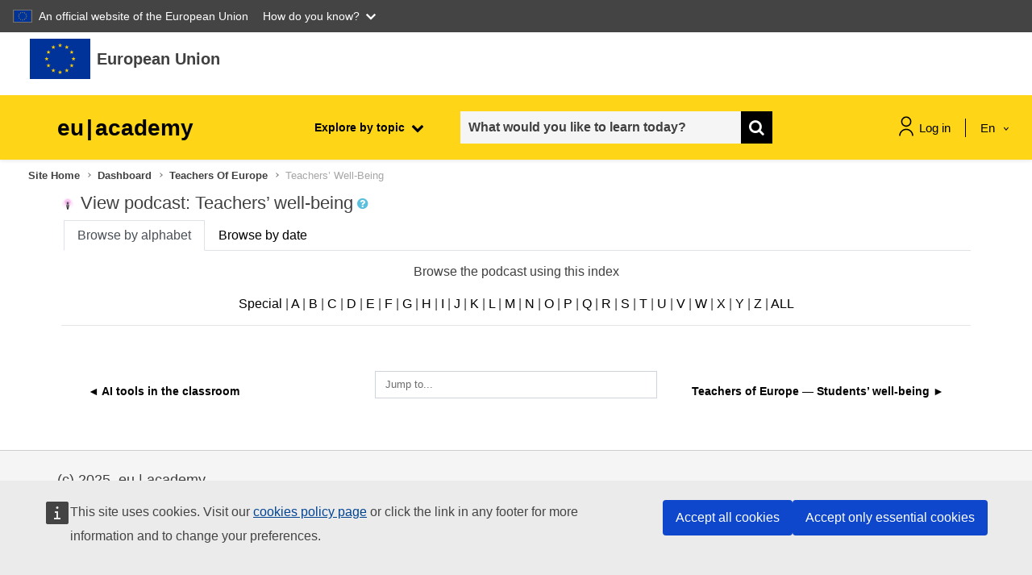

--- FILE ---
content_type: image/svg+xml
request_url: https://academy.europa.eu/theme/image.php/eguru/pcast/1764107482/icon
body_size: 4316
content:
<?xml version="1.0" encoding="UTF-8" standalone="no"?>
<!-- Generator: Adobe Illustrator 15.1.0, SVG Export Plug-In  -->

<svg
   xmlns:a="http://ns.adobe.com/AdobeSVGViewerExtensions/3.0/"
   xmlns:dc="http://purl.org/dc/elements/1.1/"
   xmlns:cc="http://creativecommons.org/ns#"
   xmlns:rdf="http://www.w3.org/1999/02/22-rdf-syntax-ns#"
   xmlns:svg="http://www.w3.org/2000/svg"
   xmlns="http://www.w3.org/2000/svg"
   xmlns:xlink="http://www.w3.org/1999/xlink"
   xmlns:sodipodi="http://sodipodi.sourceforge.net/DTD/sodipodi-0.dtd"
   xmlns:inkscape="http://www.inkscape.org/namespaces/inkscape"
   version="1.1"
   x="0px"
   y="0px"
   width="24px"
   height="24px"
   viewBox="0 0 24 24"
   style="overflow:visible;enable-background:new 0 0 24 24;"
   xml:space="preserve"
   preserveAspectRatio="xMinYMid meet"
   id="svg7111"
   inkscape:version="0.48.5 r10040"
   sodipodi:docname="icon_podcast.svg"
   inkscape:export-filename="C:\Users\Ralf Erlebach\OneDrive\Arbeit\SPZ\Moodle - Lernplattform\Präsentationen\Icons_fertig\icon_podcast.png"
   inkscape:export-xdpi="1920"
   inkscape:export-ydpi="1920"><metadata
   id="metadata7185"><rdf:RDF><cc:Work
       rdf:about=""><dc:format>image/svg+xml</dc:format><dc:type
         rdf:resource="http://purl.org/dc/dcmitype/StillImage" /><dc:title></dc:title></cc:Work></rdf:RDF></metadata><sodipodi:namedview
   pagecolor="#ffffff"
   bordercolor="#666666"
   borderopacity="1"
   objecttolerance="10"
   gridtolerance="10"
   guidetolerance="10"
   inkscape:pageopacity="0"
   inkscape:pageshadow="2"
   inkscape:window-width="1680"
   inkscape:window-height="987"
   id="namedview7183"
   showgrid="true"
   inkscape:zoom="16"
   inkscape:cx="26.152489"
   inkscape:cy="9.0126511"
   inkscape:window-x="-8"
   inkscape:window-y="-8"
   inkscape:window-maximized="1"
   inkscape:current-layer="svg7111"><inkscape:grid
     type="xygrid"
     id="grid7411"
     empspacing="10"
     visible="true"
     enabled="true"
     snapvisiblegridlinesonly="true"
     spacingx="0.5px"
     spacingy="0.5px" /></sodipodi:namedview>
<defs
   id="defs7113"><linearGradient
   id="linearGradient8704"><stop
     style="stop-color:#656565;stop-opacity:1;"
     offset="0"
     id="stop8706" /><stop
     style="stop-color:#1b1b1b;stop-opacity:1;"
     offset="1"
     id="stop8708" /></linearGradient><linearGradient
   id="linearGradient8688"><stop
     style="stop-color:#7c7c7c;stop-opacity:1;"
     offset="0"
     id="stop8690" /><stop
     style="stop-color:#3b3b3b;stop-opacity:1;"
     offset="1"
     id="stop8692" /></linearGradient><linearGradient
   id="linearGradient8618"><stop
     style="stop-color:#f7bbee;stop-opacity:1;"
     offset="0"
     id="stop8620" /><stop
     style="stop-color:#fb82e8;stop-opacity:0;"
     offset="1"
     id="stop8622" /></linearGradient><linearGradient
   id="linearGradient8606"><stop
     style="stop-color:#d56bc5;stop-opacity:0;"
     offset="0"
     id="stop8608" /><stop
     id="stop8616"
     offset="0.60000002"
     style="stop-color:#d56bc5;stop-opacity:0;" /><stop
     id="stop8614"
     offset="0.94999999"
     style="stop-color:#f076dd;stop-opacity:1;" /><stop
     style="stop-color:#f076dd;stop-opacity:1;"
     offset="1"
     id="stop8610" /></linearGradient>
<linearGradient
   gradientTransform="matrix(-19.2137,74.2548,74.2548,19.2137,-38682.336,10250.857)"
   gradientUnits="userSpaceOnUse"
   id="XMLID_16_"
   x1="-255.6992"
   x2="-254.2195"
   y1="455.50339"
   y2="455.50339"><stop
     id="stop6"
     offset="0"
     style="stop-color:#FFFFFF" /><stop
     id="stop8"
     offset="1"
     style="stop-color:#818181" /></linearGradient><linearGradient
   gradientTransform="matrix(1.7271,4.5368,4.5368,-1.7271,-1248.0979,2716.5403)"
   gradientUnits="userSpaceOnUse"
   id="XMLID_17_"
   x1="-415.44681"
   x2="-413.96799"
   y1="436.20261"
   y2="436.20261"><stop
     id="stop15"
     offset="0"
     style="stop-color:#FFFFFF" /><stop
     id="stop17"
     offset="1"
     style="stop-color:#9F9F9F" /></linearGradient><linearGradient
   gradientTransform="matrix(-38.5254,-36.3061,-36.3061,38.5254,7701.8267,-26025.623)"
   gradientUnits="userSpaceOnUse"
   id="XMLID_18_"
   x1="-232.9341"
   x2="-231.45329"
   y1="458.5405"
   y2="458.5405"><stop
     id="stop28"
     offset="0"
     style="stop-color:#FFFFFF" /><stop
     id="stop30"
     offset="1"
     style="stop-color:#000000" /></linearGradient><clipPath
   id="XMLID_19_"><path
     id="use40"
     d="m 4.878,74.616 c -0.239,1.155 0.201,0.301 0,0"
     inkscape:connector-curvature="0" /></clipPath><linearGradient
   gradientTransform="matrix(-38.5254,-36.3061,-36.3061,38.5254,7701.8267,-26025.623)"
   gradientUnits="userSpaceOnUse"
   id="XMLID_20_"
   x1="-232.9326"
   x2="-231.4545"
   y1="458.3569"
   y2="458.3569"><stop
     id="stop47"
     offset="0"
     style="stop-color:#F4EFEF" /><stop
     id="stop49"
     offset="1"
     style="stop-color:#000000" /></linearGradient><clipPath
   id="XMLID_21_"><path
     id="use59"
     d="m 19.521,77.655 c -0.316,0.194 -0.633,0.388 -0.95,0.583 0.995,0.944 3.101,5.826 4.72,4.291 -1.031,-1.779 -2.276,-3.455 -3.77,-4.874 M 6.6,76.735 C 5.458,77.213 5.06,77.765 5.405,78.394 6.92,77.83 7.319,77.277 6.6,76.735"
     inkscape:connector-curvature="0" /></clipPath><linearGradient
   gradientTransform="matrix(-38.5254,-36.3061,-36.3061,38.5254,7701.8267,-26025.623)"
   gradientUnits="userSpaceOnUse"
   id="XMLID_22_"
   x1="-232.93311"
   x2="-231.4547"
   y1="458.46039"
   y2="458.46039"><stop
     id="stop66"
     offset="0"
     style="stop-color:#383838" /><stop
     id="stop68"
     offset="1"
     style="stop-color:#000000" /></linearGradient><linearGradient
   gradientTransform="matrix(-38.5254,-36.3061,-36.3061,38.5254,7701.8267,-26025.623)"
   gradientUnits="userSpaceOnUse"
   id="XMLID_23_"
   x1="-232.91701"
   x2="-231.48531"
   y1="458.5083"
   y2="458.5083"><stop
     id="stop73"
     offset="0"
     style="stop-color:#5E5D5D" /><stop
     id="stop75"
     offset="1"
     style="stop-color:#000000" /></linearGradient><linearGradient
   gradientTransform="matrix(16.1799,-8.5956,-8.5956,-16.1799,8450.9355,6121.8174)"
   gradientUnits="userSpaceOnUse"
   id="XMLID_24_"
   x1="-248.1519"
   x2="-246.6734"
   y1="507.70361"
   y2="507.70361"><stop
     id="stop80"
     offset="0"
     style="stop-color:#c4cccb;stop-opacity:1;" /><stop
     id="stop82"
     offset="1"
     style="stop-color:#a5b0b0;stop-opacity:1;" /></linearGradient><linearGradient
   gradientUnits="userSpaceOnUse"
   id="XMLID_25_"
   x1="0.80519998"
   x2="103.1372"
   y1="39.579601"
   y2="39.579601"><stop
     id="stop87"
     offset="0"
     style="stop-color:#e9faff;stop-opacity:1;" /><stop
     id="stop89"
     offset="1"
     style="stop-color:#919e9d;stop-opacity:1;" /></linearGradient><linearGradient
   gradientTransform="matrix(42.6495,37.4802,37.4802,-42.6495,-6436.3794,29703.262)"
   gradientUnits="userSpaceOnUse"
   id="XMLID_26_"
   x1="-262.64401"
   x2="-261.17191"
   y1="467.81589"
   y2="467.81589"><stop
     id="stop96"
     offset="0"
     style="stop-color:#BFBFBF" /><stop
     id="stop98"
     offset="1"
     style="stop-color:#585858" /></linearGradient><linearGradient
   gradientTransform="matrix(46.6644,71.9959,71.9959,-46.6644,-21360.232,40126.426)"
   gradientUnits="userSpaceOnUse"
   id="XMLID_27_"
   x1="-257.88229"
   x2="-256.4025"
   y1="463.5737"
   y2="463.5737"><stop
     id="stop103"
     offset="0"
     style="stop-color:#FFFFFF" /><stop
     id="stop105"
     offset="1"
     style="stop-color:#5E5D5D" /></linearGradient><linearGradient
   gradientTransform="matrix(46.6644,71.9959,71.9959,-46.6644,-21360.232,40126.426)"
   gradientUnits="userSpaceOnUse"
   id="XMLID_28_"
   x1="-257.87741"
   x2="-256.40369"
   y1="463.48679"
   y2="463.48679"><stop
     id="stop110"
     offset="0"
     style="stop-color:#FFFFFF" /><stop
     id="stop112"
     offset="1"
     style="stop-color:#494848" /></linearGradient><radialGradient
   inkscape:collect="always"
   xlink:href="#linearGradient8606"
   id="radialGradient8612"
   cx="12"
   cy="9.359375"
   fx="12"
   fy="9.359375"
   r="10"
   gradientTransform="matrix(1,0,0,0.7859375,0,2.0034912)"
   gradientUnits="userSpaceOnUse" /><linearGradient
   inkscape:collect="always"
   xlink:href="#linearGradient8618"
   id="linearGradient8624"
   x1="12"
   y1="6.1057477"
   x2="12"
   y2="13.436125"
   gradientUnits="userSpaceOnUse" /><radialGradient
   inkscape:collect="always"
   xlink:href="#linearGradient8606"
   id="radialGradient8632"
   cx="12"
   cy="10"
   fx="12"
   fy="10"
   r="4"
   gradientUnits="userSpaceOnUse" /><linearGradient
   inkscape:collect="always"
   xlink:href="#linearGradient8618"
   id="linearGradient8640"
   x1="12"
   y1="6"
   x2="12"
   y2="13.714286"
   gradientUnits="userSpaceOnUse" /><radialGradient
   inkscape:collect="always"
   xlink:href="#linearGradient8606"
   id="radialGradient8644"
   gradientUnits="userSpaceOnUse"
   cx="12"
   cy="10"
   fx="12"
   fy="10"
   r="4"
   gradientTransform="matrix(1.625,0,0,1.7773369,-7.5,-6.8827162)" /><radialGradient
   inkscape:collect="always"
   xlink:href="#linearGradient8606"
   id="radialGradient8656"
   cx="12.03125"
   cy="9.46875"
   fx="12.03125"
   fy="9.46875"
   r="3.96875"
   gradientTransform="matrix(1,0,0,0.92913386,0,0.67101378)"
   gradientUnits="userSpaceOnUse" /><linearGradient
   inkscape:collect="always"
   xlink:href="#linearGradient8618"
   id="linearGradient8664"
   x1="12"
   y1="6.06739"
   x2="12"
   y2="13.93261"
   gradientUnits="userSpaceOnUse" /><linearGradient
   inkscape:collect="always"
   xlink:href="#linearGradient8688"
   id="linearGradient8694"
   x1="12"
   y1="8"
   x2="12"
   y2="12"
   gradientUnits="userSpaceOnUse" /><linearGradient
   inkscape:collect="always"
   xlink:href="#linearGradient8688"
   id="linearGradient8702"
   x1="12"
   y1="13.5"
   x2="12"
   y2="21"
   gradientUnits="userSpaceOnUse" /><linearGradient
   inkscape:collect="always"
   xlink:href="#linearGradient8704"
   id="linearGradient8710"
   x1="12"
   y1="8"
   x2="12"
   y2="12"
   gradientUnits="userSpaceOnUse" /><linearGradient
   inkscape:collect="always"
   xlink:href="#linearGradient8704"
   id="linearGradient8718"
   x1="12"
   y1="12.5"
   x2="12"
   y2="22"
   gradientUnits="userSpaceOnUse" /><radialGradient
   inkscape:collect="always"
   xlink:href="#linearGradient8606"
   id="radialGradient8720"
   gradientUnits="userSpaceOnUse"
   gradientTransform="matrix(1,0,0,0.92913386,0,0.67101378)"
   cx="12.03125"
   cy="9.46875"
   fx="12.03125"
   fy="9.46875"
   r="3.96875" /><linearGradient
   inkscape:collect="always"
   xlink:href="#linearGradient8618"
   id="linearGradient8722"
   gradientUnits="userSpaceOnUse"
   x1="12"
   y1="6.06739"
   x2="12"
   y2="13.93261" /><radialGradient
   inkscape:collect="always"
   xlink:href="#linearGradient8606"
   id="radialGradient8726"
   gradientUnits="userSpaceOnUse"
   gradientTransform="matrix(1,0,0,0.92913386,0,0.67101378)"
   cx="12.03125"
   cy="9.46875"
   fx="12.03125"
   fy="9.46875"
   r="3.96875" /><linearGradient
   inkscape:collect="always"
   xlink:href="#linearGradient8618"
   id="linearGradient8736"
   x1="9.0098772"
   y1="5.7530499"
   x2="9.0098772"
   y2="7.4011569"
   gradientUnits="userSpaceOnUse" /><radialGradient
   inkscape:collect="always"
   xlink:href="#linearGradient8606"
   id="radialGradient8738"
   gradientUnits="userSpaceOnUse"
   gradientTransform="matrix(1.625,0,0,1.7773369,-7.5,-6.8827162)"
   cx="12"
   cy="10"
   fx="12"
   fy="10"
   r="4" /><linearGradient
   inkscape:collect="always"
   xlink:href="#linearGradient8618"
   id="linearGradient8740"
   gradientUnits="userSpaceOnUse"
   x1="12"
   y1="6"
   x2="12"
   y2="13.714286" /><radialGradient
   inkscape:collect="always"
   xlink:href="#linearGradient8606"
   id="radialGradient8744"
   gradientUnits="userSpaceOnUse"
   gradientTransform="matrix(1.625,0,0,1.7773369,-7.5,-6.8827162)"
   cx="12"
   cy="10"
   fx="12"
   fy="10"
   r="4" /><radialGradient
   inkscape:collect="always"
   xlink:href="#linearGradient8606"
   id="radialGradient8746"
   gradientUnits="userSpaceOnUse"
   gradientTransform="matrix(1,0,0,0.7859375,0,2.0034912)"
   cx="12"
   cy="9.359375"
   fx="12"
   fy="9.359375"
   r="10" /><linearGradient
   inkscape:collect="always"
   xlink:href="#linearGradient8618"
   id="linearGradient8748"
   gradientUnits="userSpaceOnUse"
   x1="12"
   y1="6.1057477"
   x2="12"
   y2="13.436125" /><radialGradient
   inkscape:collect="always"
   xlink:href="#linearGradient8606"
   id="radialGradient8752"
   gradientUnits="userSpaceOnUse"
   gradientTransform="matrix(1,0,0,0.7859375,0,2.0034912)"
   cx="12"
   cy="9.359375"
   fx="12"
   fy="9.359375"
   r="10" /><radialGradient
   inkscape:collect="always"
   xlink:href="#linearGradient8606"
   id="radialGradient8762"
   gradientUnits="userSpaceOnUse"
   gradientTransform="matrix(1.625,0,0,1.7773369,-7.5,-6.8827162)"
   cx="12"
   cy="10"
   fx="12"
   fy="10"
   r="4" /><linearGradient
   inkscape:collect="always"
   xlink:href="#linearGradient8618"
   id="linearGradient8764"
   gradientUnits="userSpaceOnUse"
   x1="12"
   y1="6"
   x2="12"
   y2="13.714286" /></defs>
<linearGradient
   id="SVGID_1_"
   gradientUnits="userSpaceOnUse"
   x1="14.0054"
   y1="0"
   x2="14.0054"
   y2="20.0005">
	<stop
   offset="0"
   style="stop-color:#95BFF8"
   id="stop7116" />
	<stop
   offset="0.5569"
   style="stop-color:#84ADEF"
   id="stop7118" />
	<stop
   offset="1"
   style="stop-color:#7CA4EB"
   id="stop7120" />
	<a:midPointStop
   offset="0"
   style="stop-color:#95BFF8" />
	<a:midPointStop
   offset="0.4"
   style="stop-color:#95BFF8" />
	<a:midPointStop
   offset="1"
   style="stop-color:#7CA4EB" />
</linearGradient>

<linearGradient
   id="SVGID_2_"
   gradientUnits="userSpaceOnUse"
   x1="14.0054"
   y1="1"
   x2="14.0054"
   y2="19.0005">
	<stop
   offset="0"
   style="stop-color:#E7F4FC"
   id="stop7125" />
	<stop
   offset="1"
   style="stop-color:#DEEFFC"
   id="stop7127" />
	<a:midPointStop
   offset="0"
   style="stop-color:#E7F4FC" />
	<a:midPointStop
   offset="0.5"
   style="stop-color:#E7F4FC" />
	<a:midPointStop
   offset="1"
   style="stop-color:#DEEFFC" />
</linearGradient>

<linearGradient
   id="SVGID_3_"
   gradientUnits="userSpaceOnUse"
   x1="14.0054"
   y1="2"
   x2="14.0054"
   y2="18.0005">
	<stop
   offset="0"
   style="stop-color:#CEE9F9"
   id="stop7132" />
	<stop
   offset="1"
   style="stop-color:#BBDFF8"
   id="stop7134" />
	<a:midPointStop
   offset="0"
   style="stop-color:#CEE9F9" />
	<a:midPointStop
   offset="0.5"
   style="stop-color:#CEE9F9" />
	<a:midPointStop
   offset="1"
   style="stop-color:#BBDFF8" />
</linearGradient>

<linearGradient
   id="SVGID_4_"
   gradientUnits="userSpaceOnUse"
   x1="18.3101"
   y1="0"
   x2="18.3101"
   y2="7.7852">
	<stop
   offset="0"
   style="stop-color:#95BFF8"
   id="stop7139" />
	<stop
   offset="0.5569"
   style="stop-color:#84ADEF"
   id="stop7141" />
	<stop
   offset="1"
   style="stop-color:#7CA4EB"
   id="stop7143" />
	<a:midPointStop
   offset="0"
   style="stop-color:#95BFF8" />
	<a:midPointStop
   offset="0.4"
   style="stop-color:#95BFF8" />
	<a:midPointStop
   offset="1"
   style="stop-color:#7CA4EB" />
</linearGradient>

<linearGradient
   id="SVGID_5_"
   gradientUnits="userSpaceOnUse"
   x1="16.3003"
   y1="6.1616"
   x2="18.5911"
   y2="3.8708">
	<stop
   offset="0"
   style="stop-color:#E7F4FC"
   id="stop7148" />
	<stop
   offset="0.5181"
   style="stop-color:#E5F3FC"
   id="stop7150" />
	<stop
   offset="0.7045"
   style="stop-color:#DEF0FB"
   id="stop7152" />
	<stop
   offset="0.8371"
   style="stop-color:#D3EBFA"
   id="stop7154" />
	<stop
   offset="0.872"
   style="stop-color:#CEE9F9"
   id="stop7156" />
	<stop
   offset="1"
   style="stop-color:#BDD8F0"
   id="stop7158" />
	<a:midPointStop
   offset="0"
   style="stop-color:#E7F4FC" />
	<a:midPointStop
   offset="0.87"
   style="stop-color:#E7F4FC" />
	<a:midPointStop
   offset="0.872"
   style="stop-color:#CEE9F9" />
	<a:midPointStop
   offset="0.5"
   style="stop-color:#CEE9F9" />
	<a:midPointStop
   offset="1"
   style="stop-color:#BDD8F0" />
</linearGradient>

<linearGradient
   id="SVGID_6_"
   gradientUnits="userSpaceOnUse"
   x1="11.9673"
   y1="12.167"
   x2="11.9673"
   y2="23.8853">
	<stop
   offset="0"
   style="stop-color:#DDA976"
   id="stop7163" />
	<stop
   offset="1"
   style="stop-color:#9F6B37"
   id="stop7165" />
	<a:midPointStop
   offset="0"
   style="stop-color:#DDA976" />
	<a:midPointStop
   offset="0.5"
   style="stop-color:#DDA976" />
	<a:midPointStop
   offset="1"
   style="stop-color:#9F6B37" />
</linearGradient>

<linearGradient
   id="SVGID_7_"
   gradientUnits="userSpaceOnUse"
   x1="11.4893"
   y1="13.2803"
   x2="11.4893"
   y2="22.9336">
	<stop
   offset="0"
   style="stop-color:#FFDDAA"
   id="stop7170" />
	<stop
   offset="1"
   style="stop-color:#E3B17E"
   id="stop7172" />
	<a:midPointStop
   offset="0"
   style="stop-color:#FFDDAA" />
	<a:midPointStop
   offset="0.5"
   style="stop-color:#FFDDAA" />
	<a:midPointStop
   offset="1"
   style="stop-color:#E3B17E" />
</linearGradient>

<linearGradient
   id="SVGID_8_"
   gradientUnits="userSpaceOnUse"
   x1="7.5928"
   y1="14.4141"
   x2="7.5928"
   y2="21.9336">
	<stop
   offset="0"
   style="stop-color:#F1C592"
   id="stop7177" />
	<stop
   offset="1"
   style="stop-color:#E1AF7C"
   id="stop7179" />
	<a:midPointStop
   offset="0"
   style="stop-color:#F1C592" />
	<a:midPointStop
   offset="0.5"
   style="stop-color:#F1C592" />
	<a:midPointStop
   offset="1"
   style="stop-color:#E1AF7C" />
</linearGradient>

<path
   inkscape:connector-curvature="0"
   style="opacity:0.3;fill:url(#radialGradient8752);fill-opacity:1;fill-rule:nonzero;stroke:none"
   d="M 12,1.5 C 6.4771525,1.5 2,6.2010101 2,12 2,13.902794 2.5009019,15.679674 3.34375,17.21875 2.808728,15.887396 2.5,14.39847 2.5,12.84375 c 0,-5.8766703 4.2532949,-10.625 9.5,-10.625 5.21576,0 9.456458,4.7206942 9.5,10.5625 l 0,0.0625 c 0,1.55472 -0.308728,3.043646 -0.84375,4.375 C 21.499098,15.679674 22,13.902794 22,12 l 0,-0.09375 C 21.954166,6.1416638 17.490273,1.5 12,1.5 z"
   id="path8599" /><path
   sodipodi:type="arc"
   style="opacity:0.3;fill:url(#linearGradient8748);fill-opacity:1;stroke:none"
   id="path8601"
   sodipodi:cx="12"
   sodipodi:cy="10"
   sodipodi:rx="4"
   sodipodi:ry="4"
   d="m 16,10 a 4,4 0 1 1 -1.39e-4,-0.033393"
   sodipodi:start="0"
   sodipodi:end="6.274837"
   sodipodi:open="true"
   transform="matrix(2.375,0,0,2.6601632,-16.5,-13.742285)" /><g
   id="g8754"
   transform="translate(0,-0.28125)"><path
     id="path8595"
     d="m 12,3.78125 c -3.5898509,0 -6.5,3.1986157 -6.5,7.125 0,1.85678 0.6530229,3.514971 1.71875,4.78125 C 6.462952,14.516448 6,13.07881 6,11.5 c 0,-3.8659932 2.6862915,-7 6,-7 3.294164,0 5.9725,3.0944425 6,6.9375 L 18,11.5 c 0,1.57881 -0.462952,3.016448 -1.21875,4.1875 C 17.846977,14.421221 18.5,12.76303 18.5,10.90625 l 0,-0.0625 C 18.470208,6.9406598 15.568678,3.78125 12,3.78125 z"
     style="opacity:0.6;fill:url(#radialGradient8762);fill-opacity:1;stroke:none"
     inkscape:connector-curvature="0" /><path
     sodipodi:open="true"
     sodipodi:type="arc"
     style="opacity:0.6;fill:url(#linearGradient8764);fill-opacity:1;stroke:none"
     id="path8597"
     sodipodi:cx="12"
     sodipodi:cy="10"
     sodipodi:rx="4"
     sodipodi:ry="4"
     d="m 16,10 c 0,2.209139 -1.790861,4 -4,4 -2.209139,0 -4,-1.790861 -4,-4 0,-2.209139 1.790861,-4 4,-4 2.196109,0 3.981527,1.7705743 3.999861,3.9666072"
     sodipodi:start="0"
     sodipodi:end="6.274837"
     transform="matrix(1.5,0,0,1.75,-6,-6)" /></g><path
   inkscape:connector-curvature="0"
   style="opacity:1;fill:url(#radialGradient8726);fill-opacity:1;stroke:none"
   d="M 12.03125,5.78125 C 9.8429378,5.78125 8.0625,7.6700794 8.0625,10 c 0,1.067288 0.4174504,2.006998 1.03125,2.75 C 8.7250076,12.105512 8.5,11.332042 8.5,10.5 8.5,8.2530045 10.067003,6.4375 12,6.4375 c 1.921596,0 3.483958,1.7975853 3.5,4.03125 l 0,0.03125 c 0,1.021132 -0.340485,1.941869 -0.875,2.65625 C 15.459245,12.382831 16,11.270255 16,10 L 16,9.96875 C 15.98184,7.6526521 14.206655,5.78125 12.03125,5.78125 z"
   id="path8591" /><path
   sodipodi:type="arc"
   style="opacity:1;fill:url(#linearGradient8722);fill-opacity:1;stroke:none"
   id="path8585"
   sodipodi:cx="12"
   sodipodi:cy="10"
   sodipodi:rx="4"
   sodipodi:ry="4"
   d="m 16,10 a 4,4 0 1 1 -1.39e-4,-0.033393"
   sodipodi:start="0"
   sodipodi:end="6.274837"
   sodipodi:open="true"
   transform="matrix(0.875,0,0,1.0171363,1.5,0.3286375)" /><path
   style="fill:url(#linearGradient8718);stroke:none;fill-opacity:1"
   d="M 11,22 C 9,15 9.5279643,14.963829 9.5279643,14 9.5279643,13.036171 10,12.407564 12,12.422625 c 2,0.01506 2.59756,0.58794 2.59756,1.577375 0,0.989435 0.40244,1 -1.59756,8 -1,0.462302 -2,0 -2,0 z"
   id="path8073"
   inkscape:connector-curvature="0"
   sodipodi:nodetypes="czzzcc" /><path
   sodipodi:type="arc"
   style="fill:url(#linearGradient8710);fill-opacity:1;stroke:none"
   id="path8583"
   sodipodi:cx="12"
   sodipodi:cy="10"
   sodipodi:rx="2"
   sodipodi:ry="2"
   d="m 14,10 a 2,2 0 1 1 -7e-5,-0.016696"
   sodipodi:start="0"
   sodipodi:end="6.274837"
   sodipodi:open="true" /><path
   sodipodi:nodetypes="zzzzz"
   inkscape:connector-curvature="0"
   id="path8587"
   d="M 12,21 C 11.515306,21 10.534693,15.963829 10.534693,15 10.534693,14.036171 10,13.450247 12,13.465308 c 2,0.01506 1.447013,0.545257 1.447013,1.534692 0,0.989435 -0.962319,6 -1.447013,6 z"
   style="fill:url(#linearGradient8702);stroke:none;fill-opacity:1" /><path
   sodipodi:open="true"
   sodipodi:end="6.274837"
   sodipodi:start="0"
   d="m 14,10 a 2,2 0 1 1 -7e-5,-0.016696"
   sodipodi:ry="2"
   sodipodi:rx="2"
   sodipodi:cy="10"
   sodipodi:cx="12"
   id="path8589"
   style="fill:url(#linearGradient8694);fill-opacity:1;stroke:none"
   sodipodi:type="arc"
   transform="matrix(0.5,0,0,0.5,6,5)" /></svg>
